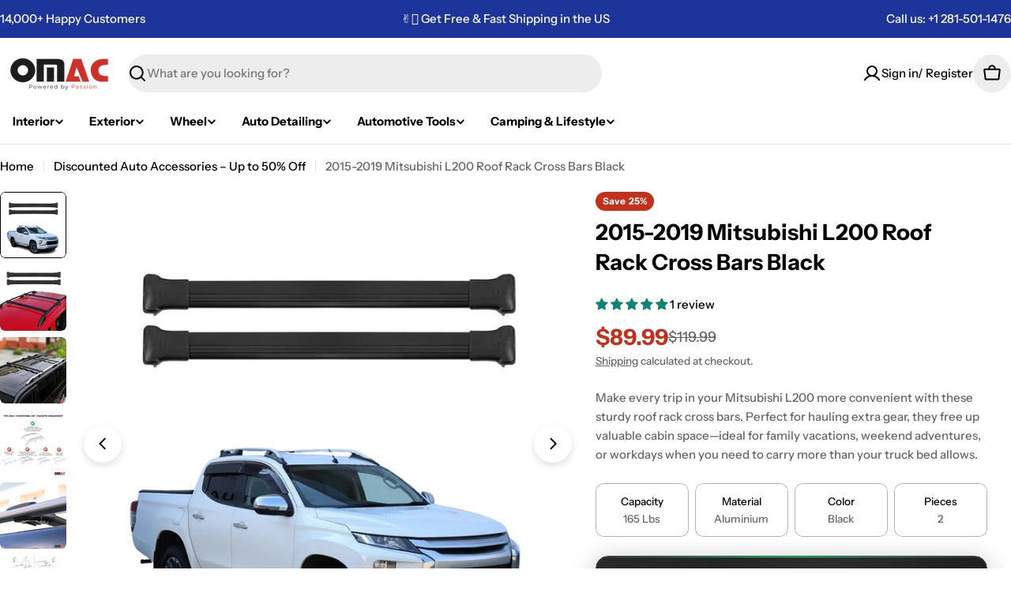

--- FILE ---
content_type: text/html; charset=utf-8
request_url: https://omacshop.com/variants/31257230016630/?section_id=pickup-availability
body_size: 1128
content:
<div id="shopify-section-pickup-availability" class="shopify-section">
<pickup-availability-preview class="pickup-availability-preview flex items-center blocks-radius">
    <div class="pickup-availability-icon flex shrink-0"><svg
  class="icon icon-storefront icon--extra-large icon--thick"
  aria-hidden="true"
  focusable="false"
  xmlns="http://www.w3.org/2000/svg"
  width="20"
  height="20"
  viewBox="0 0 20 20"
  fill="none"
>
  <path d="M3.75 10.9055V16.875H16.25V10.9055" stroke="currentColor" stroke-width="1.5" stroke-linecap="round" stroke-linejoin="round"/>
  <path d="M4.21875 3.125H15.7812C15.917 3.12503 16.0491 3.16926 16.1575 3.25101C16.2659 3.33277 16.3447 3.44759 16.382 3.57812L17.5 7.5H2.5L3.62031 3.57812C3.65754 3.44798 3.73601 3.33343 3.84393 3.25172C3.95185 3.17 4.08338 3.12553 4.21875 3.125Z" stroke="currentColor" stroke-width="1.5" stroke-linecap="round" stroke-linejoin="round"/>
  <path d="M7.5 7.5V8.75C7.5 9.41304 7.23661 10.0489 6.76777 10.5178C6.29893 10.9866 5.66304 11.25 5 11.25C4.33696 11.25 3.70107 10.9866 3.23223 10.5178C2.76339 10.0489 2.5 9.41304 2.5 8.75V7.5" stroke="currentColor" stroke-width="1.5" stroke-linecap="round" stroke-linejoin="round"/>
  <path d="M12.5 7.5V8.75C12.5 9.41304 12.2366 10.0489 11.7678 10.5178C11.2989 10.9866 10.663 11.25 10 11.25C9.33696 11.25 8.70107 10.9866 8.23223 10.5178C7.76339 10.0489 7.5 9.41304 7.5 8.75V7.5" stroke="currentColor" stroke-width="1.5" stroke-linecap="round" stroke-linejoin="round"/>
  <path d="M17.5 7.5V8.75C17.5 9.41304 17.2366 10.0489 16.7678 10.5178C16.2989 10.9866 15.663 11.25 15 11.25C14.337 11.25 13.7011 10.9866 13.2322 10.5178C12.7634 10.0489 12.5 9.41304 12.5 8.75V7.5" stroke="currentColor" stroke-width="1.5" stroke-linecap="round" stroke-linejoin="round"/>
</svg>
</div>
    <div class="pickup-availability-info relative flex-grow flex flex-col gap-1"><p class="pickup-availability-info__location font-body-bolder m-0">
          Pickup available at <span class="color-foreground">OmacUsa</span>
        </p>
        <p class="text-subtext text-sm-extra m-0 pickup-availability-info__pickup-time">
          Usually ready in 24 hours
        </p>
        <button
          id="ShowPickupAvailabilityDrawer"
          class="pickup-availability-button btn btn--extra-small btn--icon btn--icon-circle"
          aria-controls="PopupModal-PickupAvailability-pickup-availability"
          aria-haspopup="dialog"
          aria-label="View store information"
        >
          <svg
  class="icon icon-caret-right rtl-flip-x icon--extra-small icon--thick "
  viewBox="0 0 20 20"
  fill="none"
  xmlns="http://www.w3.org/2000/svg"
>
  <path d="M7.5 3.75L13.75 10L7.5 16.25" stroke="currentColor" stroke-width="1.5" stroke-linecap="round" stroke-linejoin="round"/>
</svg>

        </button></div>
  </pickup-availability-preview>
  <pickup-availability-drawer id="PopupModal-PickupAvailability-pickup-availability" class="drawer drawer--right drawer--basic" hidden>
    <div class="fixed-overlay" aria-controls="PopupModal-PickupAvailability-pickup-availability"></div>
    <div class="drawer__inner color-scheme-1">
      <button
        class="drawer__close-btn"
        aria-controls="PopupModal-PickupAvailability-pickup-availability"
        aria-label="Close"
      >
        <svg
  xmlns="http://www.w3.org/2000/svg"
  aria-hidden="true"
  focusable="false"
  class="icon icon-close icon--medium icon--thick"
  fill="none"
  viewBox="0 0 24 24"
>
  <path d="M18.75 5.13496L5.25 18.8544" stroke="currentColor" stroke-width="1.5" stroke-linecap="round" stroke-linejoin="round"/>
  <path d="M18.75 18.8544L5.25 5.13496" stroke="currentColor" stroke-width="1.5" stroke-linecap="round" stroke-linejoin="round"/>
</svg>

      </button>
      <div class="drawer__body v-scrollable h-full">
        <div class="pickup-availability-header">
          <h2 class="h4 pickup-availability-drawer-title" id="PickupAvailabilityHeading">
            2015-2019 Mitsubishi L200 Roof Rack Cross Bars Black
          </h2></div>
        <ul class="pickup-availability-list list-unstyled" role="list" data-store-availability-drawer-content><li class="pickup-availability-list__item">
              <h3 class="h5">OmacUsa</h3>
              <p class="pickup-availability-list__item-info flex gap-1">
<svg
  class="icon icon-check icon--small icon--thick"
  aria-hidden="true"
  focusable="false"
  xmlns="http://www.w3.org/2000/svg"
  viewBox="0 0 24 24"
  fill="none"
  stroke="currentColor"
  stroke-width="1.5"
  stroke-linecap="round"
  stroke-linejoin="round"
>
  <path d="M3.75 13.5L9 18.75L21 6.75"/>
</svg>

                  Pickup available,
                  usually ready in 24 hours
</p><address class="pickup-availability-address text-subtext text-sm">
                <p>5670 Guhn road<br>300<br>Houston TX 77040<br>United States</p>
<p>+12815011476</p></address>
            </li></ul>
      </div>
    </div>
  </pickup-availability-drawer></div>

--- FILE ---
content_type: text/css
request_url: https://omacshop.com/cdn/shop/t/279/assets/compare.css?v=90784101997925267681761308489
body_size: 476
content:
.product-card__compare{position:absolute;top:1rem;inset-inline-end:1rem}.product-card__compare label:before{content:"";position:absolute;top:-9px;right:-9px;bottom:-9px;left:-9px}.compare-bar{--item-width: 7rem;position:fixed;bottom:0;transform:translateY(100%);box-shadow:0 -6px 10px rgba(var(--color-foreground),.08);will-change:transform;transition:transform .3s}.compare-bar__list-wrap{padding-block:1.2rem .6rem;margin-bottom:.6rem}.compare-bar__list{margin-top:.8rem}.compare-bar__actions-wrap{padding-block:1.2rem}.compare-bar__item{position:relative;border-radius:var(--small-blocks-radius);width:var(--item-width);height:var(--item-width)}.compare-bar__item:has(.media-wrapper){margin-inline-end:.6rem}.compare-bar__item:not(:has(.media-wrapper)){background:#f3f3f3;border:2px dashed rgba(var(--color-foreground),.2)}.compare-bar__item-remove{position:absolute;top:-.8rem;inset-inline-end:-.6rem;padding:0;height:2.4rem;width:2.4rem;box-shadow:0 0 8px rgba(var(--color-foreground),.15)}.compare-bar__toggle-list{height:auto;padding:0}.compare-bar__toggle-list:before{content:"";position:absolute;top:-.9rem;right:-.9rem;bottom:-.9rem;left:-.9rem}.compare-bar__toggle-list .icon{transition:all var(--duration-default)}.is-show-list .compare-bar__toggle-list .icon{transform:rotate(180deg)}.compare-bar__clear-mobile{padding-block:.6rem 1.8rem}@media (max-width: 767.98px){.compare-bar{padding:0}.compare-bar__inner>*{padding-inline:var(--page-padding)}.compare-bar__list-wrap{width:100%;border-top:1px solid rgba(var(--color-border),var(--color-border-alpha, 1))}.compare-bar__list{padding-inline:1.5rem;margin-inline:-1.5rem}.compare-bar:not(.is-show-list) .compare-bar__list-wrap,.compare-bar:not(.is-show-list) .compare-bar__clear-mobile{display:none!important}}.compare-drawer{--heading-col-width: 18rem;--product-col-width: 23.2rem;--modal-gap: 3rem;--modal-width: max( 71rem, calc(var(--number-items, 2) * var(--product-col-width) + var(--heading-col-width) + 6.6rem) )}.compare-drawer__title{margin-bottom:1.6rem}.compare-table{border-collapse:collapse;width:100%;table-layout:fixed;border:0}.compare-table-container{max-width:100%}.compare-table th,.compare-table td{position:relative;padding:var(--col-gap-y, 2rem) var(--col-gap-x, 1.6rem);text-align:start;vertical-align:top;z-index:0;width:var(--product-col-width)}.compare-table th:before,.compare-table td:before{content:"";position:absolute;top:0;right:0;bottom:0;left:0;z-index:-1;border:.1rem solid rgba(var(--color-border),var(--color-border-alpha, 1));border-bottom-width:0;border-inline-start-width:0;pointer-events:none}.compare-table th:first-child,.compare-table td:first-child{width:var(--heading-col-width)}.compare-table th:last-child:before,.compare-table td:last-child:before{border-inline-end-width:0}.compare-table tr:first-child td:before{border-top-width:0}.compare-table tr[data-compare-key=info] td{padding:2.4rem 3.2rem}.compare-table tr[data-compare-key=info]:first-child td:before{top:2.4rem}.compare-table__col-info{padding-top:1.2rem}.compare-table__col-info .btn{margin-top:1.2rem}.compare-table--remove{position:absolute;top:-1.1rem;inset-inline-end:-1.4rem;padding:0;height:3.2rem;width:3.2rem;box-shadow:0 0 8px rgba(var(--color-foreground),.15)}@media (min-width: 768px){.compare-table th:first-child,.compare-table td:first-child{z-index:9;position:sticky;inset-inline-start:0}}@media (max-width: 767.98px){.compare-drawer{--modal-gap: 3.2rem 1.6rem;--heading-col-width: 10rem;--product-col-width: 16rem}.compare-drawer__title{margin-bottom:.8rem}.compare-table{--col-gap-x: 1.2rem;--col-gap-y: 1.2rem;font-size:calc(var(--font-body-size) * .8);line-height:2rem}.compare-table tr[data-compare-key=info] td{padding:1.6rem 1.5rem 1.2rem}.compare-table tr[data-compare-key=info]:first-child td:before{top:1.6rem}.compare-table .product-featured-image{margin-inline:1.5rem}.compare-table--remove{top:-.8rem;inset-inline-end:-1.1rem;width:2.4rem;height:2.4rem}}.is-product-comparing{padding-bottom:var(--compare-bar-height)}.is-product-comparing .product-card__quickview{display:none}.is-product-comparing .product-card__compare{display:block!important}.is-product-comparing .compare-bar{transform:translateZ(0)}
/*# sourceMappingURL=/cdn/shop/t/279/assets/compare.css.map?v=90784101997925267681761308489 */


--- FILE ---
content_type: text/css
request_url: https://omacshop.com/cdn/shop/t/279/assets/component-pickup-availability.css?v=85068413369604006321761308489
body_size: -447
content:
pickup-availability{display:block}pickup-availability[available]{min-height:8.4rem}.pickup-availability-preview{gap:1.2rem;border:.1rem solid rgba(var(--color-border),var(--color-border-alpha, 1));padding:1.5rem 1.6rem}.pickup-availability-info{padding-inline-end:4rem}.pickup-availability-button{position:absolute;top:50%;transform:translateY(-50%);inset-inline:auto 0}.pickup-availability-header{margin:0 1rem 1.6rem 0}.pickup-availability-variant{margin:.8rem 0 0;text-transform:capitalize}.pickup-availability-variant>*+strong{margin-inline-start:1rem}.pickup-availability-list__item{border-bottom:.1rem solid rgba(var(--color-foreground),.08);padding:1.6rem 0}.pickup-availability-list__item:first-child{border-top:.1rem solid rgba(var(--color-foreground),.08)}.pickup-availability-list__item>*{margin:0}.pickup-availability-list__item>*+*{margin-top:1rem}.pickup-availability-list__item .icon{position:relative;top:calc((var(--font-body-size) * var(--font-body-line-height) - 1.6rem) / 2);flex-shrink:0}.pickup-availability-address{font-style:normal}.pickup-availability-address p{margin:0}
/*# sourceMappingURL=/cdn/shop/t/279/assets/component-pickup-availability.css.map?v=85068413369604006321761308489 */


--- FILE ---
content_type: text/css
request_url: https://omacshop.com/cdn/shop/t/279/assets/section-sticky-atc-bar-minimalist.css?v=134386756327501351351761308489
body_size: -506
content:
.sticky-atc-bar{position:fixed;bottom:3rem;inset-inline-end:3rem;width:min(85vw,41.8rem);z-index:29;background:#fff;box-shadow:inset 0 0 0 1px rgba(var(--color-border),var(--color-border-alpha, 1));transition:cubic-bezier(.4,0,.2,1) .3s all;transform:translate3d(0,100%,0);opacity:0;visibility:hidden;padding:1.2rem}.sticky-atc-bar--show{transform:translateZ(0);opacity:1;visibility:visible}.sticky-atc-bar__product-image{width:7rem}@media (max-width: 767.98px){.sticky-atc-bar{bottom:0;inset-inline-end:0;width:100%;box-shadow:inset 0 1px rgba(var(--color-border),var(--color-border-alpha, 1));border-radius:0}.sticky-atc-bar__product-image{width:5rem}}
/*# sourceMappingURL=/cdn/shop/t/279/assets/section-sticky-atc-bar-minimalist.css.map?v=134386756327501351351761308489 */


--- FILE ---
content_type: text/css
request_url: https://omacshop.com/cdn/shop/t/279/assets/cart.css?v=149281660292898494171761308489
body_size: 688
content:
.cart table thead tr th{padding-block:1rem;padding-inline-end:1rem}.cart table thead tr th:not(:first-child){width:20%}.cart tbody tr{border-block-start:.1rem solid rgba(var(--color-border),var(--color-border-alpha, 1))}.cart tbody tr td{padding-block:2rem;padding-inline-end:2rem}@media (max-width: 1023.98px){.cart tbody tr td:first-child{padding-inline-end:0}}.cart tbody tr td:last-child{padding-inline-end:0}.cart tbody tr:last-child{border-block-end:.1rem solid rgba(var(--color-border),var(--color-border-alpha, 1))}@media (max-width: 1023.98px){.cart tbody tr:first-child{border-block-start:0}.cart tbody tr:first-child td:first-child{padding-block-start:0}}@media (min-width: 768px){.cart .cart__inner{padding-inline-end:3rem}}@media (min-width: 1024px){.cart .cart__inner{padding-inline-end:6rem}}.cart .cart__header{margin-block-end:3.4rem}.cart .free-shipping-goal{margin-block-end:2.4rem}.cart .free-shipping-goal+.cart__form{margin-block-start:0}@media (max-width: 767.98px){.cart .free-shipping-goal+.cart__form{margin-block-start:0}}.cart__addon{background-color:rgb(var(--color-secondary-background));border-radius:var(--buttons-radius);transition:border-radius .3s ease-out}.cart__addon.active{border-radius:min(var(--buttons-radius),1rem)}.cart__addon summary{line-height:1.625;padding:1.6rem 2rem;border:none}.cart__addon summary svg{flex-shrink:0}.cart__addon details{border:none}.cart__addon .accordion-details__content{padding-block-end:0}.cart__addon+.cart__addon{margin-block-start:-.8rem}.cart__addon .form-control{--color-field: var(--color-background)}.cart-accordion-details .accordion-details__summary+.accordion-details__content{padding:0 1.6rem 2rem}@media (min-width: 768px){.cart__footer{flex:0 0 36%}}@media (min-width: 1024px){.cart__footer{flex:0 0 30%}}@media (max-width: 767.98px){.cart__footer{margin-block-start:2.4rem}}.header-pinned .cart__footer{--offset-top: calc(var(--header-height) + 2rem)}.cart__footer-wrapper{width:100%}.cart.is-empty .cart__header{display:none}.cart__empty .f-grid{--f-columns-lg: 4;--f-columns-md: 3}.cart:not(.is-empty) .cart__empty{display:none}.cart-item__quantity,.cart-item__total{width:150px}.cart .free-shipping-goal .progress-bar:before,.cart-drawer[active] .free-shipping-goal .progress-bar:before{--scale-x: var(--percent)}.cart-drawer{--swiper-navigation-size: 3.8rem;--color-cart-bubble: rgb(var(--color-foreground));--checkbox-size: 1.6rem;--loading-size: 1.6rem}@media (max-width: 639.98px){.cart-drawer__header{padding:1.2rem 1.6rem}}.cart-drawer__footer{--page-padding: 3rem;border-top:.1rem solid rgba(var(--color-foreground),.1);padding:2.4rem 3rem;box-shadow:0 -5px 10px rgba(var(--color-foreground),.08)}@media (max-width: 639.98px){.cart-drawer__footer{--page-padding: 1.6rem;padding:2rem 1.6rem 2.4rem}}.cart-drawer .drawer__body{--cart-padding-start: 1.6rem;--cart-padding-x: 3rem;--cart-padding-end: 2.4rem;padding:var(--cart-padding-start) var(--cart-padding-x) var(--cart-padding-end)}@media (max-width: 639.98px){.cart-drawer .drawer__body{--cart-padding-start: 1.2rem;--cart-padding-x: 1.6rem}}.cart-drawer__empty{padding-top:2rem}@media (max-width: 639.98px){.cart-drawer__empty{padding-top:1.2rem}}.cart-drawer .free-shipping-goal{margin-block-end:2.4rem}.cart-drawer .drawer__header{padding:0}.cart-drawer__message{padding:1.2rem 1.5rem}.cart-drawer__addons>.btn{padding-inline:1.2rem}.cart-item__media{flex:0 0 12rem}@media (max-width: 767.98px){.cart-item__media{flex:0 0 10rem}}@media (max-width: 365px){.cart-item__media{flex:0 0 8rem}}.cart-item__title{line-height:1.5}.cart-item .price--on-sale .price__regular{color:rgb(var(--color-product-price-sale))}.cart-item__remove{width:3rem;height:3rem;margin-inline-end:-.7rem}@media (max-width: 1023.98px){.cart-item__product--info .template-content{width:100%}}.cart-item .volume-pricing-toggle{height:auto}.cart-item__options dd{margin-inline-start:0}.cart-quantity{--buttons-height: 3.8rem;--quantity-button-width: 3.5rem;min-height:3.8rem;width:9rem}.cart-quantity .quantity__button{width:3.5rem}.cart-quantity-gift-wrap .quantity__input{min-width:4rem}.cart-addons-drawer__content{padding:2.4rem}.cart-addons-drawer__inner{max-height:calc(100% - 6rem)}.recommendation-collection{--buttons-height: 3.2rem;--f-columns-mobile: 2;--f-column-gap-mobile: 1.2rem;--f-row-gap-mobile: 2rem;--f-column-gap-lg: 3rem;--f-row-gap-lg: 3rem}.cart-drawer-products-recommendation{margin:0 calc(var(--cart-padding-x) * -1) calc(var(--cart-padding-end) * -1);padding:2.4rem var(--cart-padding-x) var(--cart-padding-end)}@media (min-width: 640px){.cart-drawer-products-recommendation .swipe-mobile{--page-padding: 3rem}}.cart-drawer-products-recommendation--horizontal-list:has(.cart-drawer-products-recommendation__header) .cart-drawer-products-recommendation__header{padding-inline-end:9rem}.cart-drawer-products-recommendation--horizontal-list:has(.cart-drawer-products-recommendation__header) .swiper-controls{position:absolute;top:0;inset-inline-end:0;margin-block:0}.cart-drawer-products-recommendation--horizontal-list:has(.cart-drawer-products-recommendation__header) .line-height-placeholder{display:block}.free-shipping-goal{color:rgb(var(--color-progress-bar))}.free-shipping-goal__label--success{display:none}.free-shipping-goal--done .free-shipping-goal__label--success{display:block}.free-shipping-goal--done .free-shipping-goal__label--default{display:none}
/*# sourceMappingURL=/cdn/shop/t/279/assets/cart.css.map?v=149281660292898494171761308489 */


--- FILE ---
content_type: text/javascript; charset=utf-8
request_url: https://app.helpfulcrowd.com/res/shopify/4WSXL1/storefront_scripts.js?shop=omacusa.myshopify.com
body_size: 1394
content:
var jquery_url = 'https://ajax.googleapis.com/ajax/libs/jquery/1.9.1/jquery.min.js';
var hc_load_jquery = function (url, success){
  var script = document.createElement('script');
  script.src = url;
  var head = document.getElementsByTagName('head')[0],
          done = false;
  head.appendChild(script);
  script.onload = script.onreadystatechange = function()
  {
    if (!done && (!this.readyState || this.readyState == 'loaded' || this.readyState == 'complete'))
    {
      done = true;
      success();
      script.onload = script.onreadystatechange = null;
      head.removeChild(script);
    }
  };
};

var hc_fetch_resources = function (){
  jQuery.get('https://app.helpfulcrowd.com/res/shopify/4WSXL1.json',
  function (data){
    if (data){
      var available_widgets = [];
      jQuery.each(data.widgets, function(key, value) {
        if (value) {
          available_widgets.push(key);
        }
      });

      window.hc_last_widget_data = data;
      window.hc_last_available_widgets = available_widgets;

      hc_initialize_widgets(data, available_widgets)
      if (jQuery('head link[type="text/css"][rel="stylesheet"][href="' + data.css.url + '"]').length <= 0)
        jQuery('head').append(jQuery('<link rel="stylesheet" type="text/css" />').attr('href', data.css.url));
      if (data.settings_css.code !== '' && (jQuery('head style[id="settings-css"]').length <= 0)) {
        jQuery('head').append(jQuery('<style id="settings-css">' + window.atob(data.settings_css.code) + '</style>'));
      }
      if (data.custom_css.enabled && (jQuery('head style[id="custom-css"]').length <= 0))
        jQuery('head').append(jQuery('<style id="custom-css">' + window.atob(data.custom_css.code) + '</style>'));
    }

    hc_setup_dom_observer();
  });
}

var hc_initialize_widgets = function (data, available_widgets) {
  if (window.shopify_front_initialised) {
    console.log("SHOPIFY FRONT INITIALISED");
    // We came here that means front.js is called by another widget already.
    // However, this doesn't mean that it's loaded. As it's loading asynchonously, we have to wait for it to get fully loaded otherwise hc_process_static_page() will not be available.
    // So we check definition of HC_JS variable as a mean to check whether the front.js is loaded or not. HC_JS presence means it's loaded, otherwise we wait for 100ms and call the function again.
    if (typeof HC_JS === 'undefined') {
      setTimeout(function(){
        hc_initialize_widgets(data, available_widgets);
      }, 100);
    } else {
      hc_process_static_page(data.store_id, data.css.theme, available_widgets.join(','));
    }
  // If front.js is not called for initialisation, then call for it.
  } else {
    console.log(" ######### SHOPIFY INITIALISING FRONT  ######## ");
    // Set the variable true which marks that the front.js call is made. So using the variable we can avoid calling it again for other widgets.
    window.shopify_front_initialised = true;
    hc_get_script_cached(data.js.url, function() {
      hc_process_static_page(data.store_id, data.css.theme, available_widgets.join(','));
    });
  }
}

var hc_get_script_cached = function(url, callback){
  jQuery.ajax({
    type: "GET",
    url: url,
    success: callback,
    dataType: "script",
    cache: true
  });
}

if (typeof jQuery == 'undefined' || (parseInt((jQuery.fn.jquery).split('.')[0]) <= 1 && parseInt((jQuery.fn.jquery).split('.')[1] || 0) < 6))
  hc_load_jquery(jquery_url, function() { hc_fetch_resources(); });
else
  hc_fetch_resources();

var hc_last_processed_time = 0;

function hc_safe_process(store_id, theme, widgets) {
  const now = Date.now();
  if (now - hc_last_processed_time > 500) {
    hc_last_processed_time = now;
    hc_process_static_page(store_id, theme, widgets);
  }
}

var hc_setup_dom_observer = function () {
  const filtersContainer = document.querySelector('#main-collection-filters');
  if (!(filtersContainer instanceof Node)) {
    return;
  }

  const container = filtersContainer.nextElementSibling;
  if (!(container)) {
    return;
  }

  try {
    const observer = new MutationObserver(function(mutations) {
      mutations.forEach(function(mutation) {
        if (
          mutation.addedNodes.length > 0 &&
          typeof hc_process_static_page === 'function' &&
          window.hc_last_widget_data
        ) {
          hc_safe_process(
            window.hc_last_widget_data.store_id,
            window.hc_last_widget_data.css.theme,
            window.hc_last_available_widgets.join(',')
          );
        }
      });
    });

    observer.observe(container, { childList: true, subtree: true });
  } catch (e) {}
};

window.addEventListener("globoFilterRenderCompleted", function(e) {
  if (
    typeof hc_safe_process === 'function' &&
    window.hc_last_widget_data &&
    window.hc_last_available_widgets
  ) {
    hc_safe_process(
      window.hc_last_widget_data.store_id,
      window.hc_last_widget_data.css.theme,
      window.hc_last_available_widgets.join(',')
    );
  }
});
